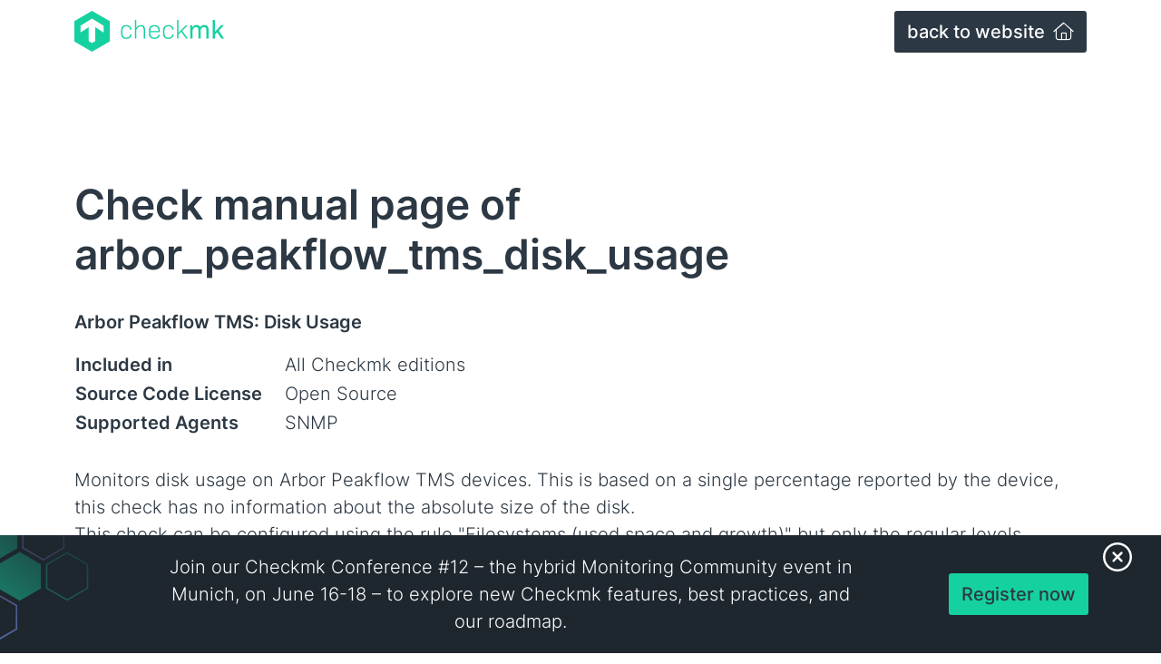

--- FILE ---
content_type: text/html; charset=UTF-8
request_url: https://checkmk.com/integrations/arbor_peakflow_tms_disk_usage
body_size: 5856
content:
<!DOCTYPE html>
<html lang="en">
<head prefix="og: http://ogp.me/ns# fb: http://ogp.me/ns/fb# website: http://ogp.me/ns/website#">
    <meta charset="UTF-8">
    <meta http-equiv="X-UA-Compatible" content="IE=edge">
    <meta name="viewport" content="width=device-width, initial-scale=1.0, shrink-to-fit=no">
    <link rel="stylesheet" href="/packages/tribe29_core/themes/checkmk/css/skins/default.css?id=00381628970a824bc3aae9ee941502df">
    <noscript><link rel="stylesheet" href="/packages/tribe29_core/themes/checkmk/css/skins/default.css?id=00381628970a824bc3aae9ee941502df" media="all"></noscript>
    
  <title>Arbor Peakflow TMS: Disk Usage</title>

<meta http-equiv="content-type" content="text/html; charset=UTF-8"/>
<meta name="description" content="This catalog lists check plug-ins that are shipped with Checkmk."/>
<meta name="apple-mobile-web-app-title" content="Checkmk"/>
<meta name="application-name" content="Checkmk"/>
<meta name="msapplication-TileColor" content="#FFFFFF"/>
<meta name="msapplication-TileImage" content="/mstile-150x150.png"/>
<meta name="msapplication-config" content="/browserconfig.xml"/>
<meta name="theme-color" content="rgb(44, 56, 67)"/>
<meta property="og:locale" content="en_US"/>
<meta property="og:site_name" content="Checkmk"/>
<meta property="og:title" content="Arbor Peakflow TMS: Disk Usage"/>
<meta property="og:description" content="This catalog lists check plug-ins that are shipped with Checkmk."/>
<meta property="og:type" content="website"/>
<meta property="og:url" content="https://checkmk.com/integrations"/>
<meta property="og:image" content="https://checkmk.com/packages/tribe29_core/themes/checkmk/images/share_image.png"/>
<meta name="twitter:card" content="summary_large_image"/>
<meta name="twitter:site" content="@checkmk"/>
<meta name="twitter:creator" content="@checkmk"/>
<meta name="twitter:image:alt" content="Arbor Peakflow TMS: Disk Usage">
<link rel="shortcut icon" href="/favicon.ico" type="image/x-icon"/>
<link rel="icon" href="/favicon.ico" type="image/x-icon">
<link rel="icon" type="image/png" href="/favicon-32x32.png" sizes="32x32"/>
<link rel="icon" type="image/png" href="/favicon-16x16.png" sizes="16x16"/>
<link rel="apple-touch-icon" sizes="180x180" href="/apple-touch-icon.png"/>
<link rel="manifest" href="/manifest.json"/>
<link rel="icon" type="image/png" href="/android-chrome-192x192.png" sizes="192x192"/>
<link rel="mask-icon" href="/safari-pinned-tab.svg" color="#15D1A0"/>
    <script type="text/javascript">
        var CCM_DISPATCHER_FILENAME = "/index.php";
        var CCM_CID = 317;
        var CCM_EDIT_MODE = false;
        var CCM_ARRANGE_MODE = false;
        var CCM_IMAGE_PATH = "/concrete/images";
        var CCM_APPLICATION_URL = "https://checkmk.com";
        var CCM_REL = "";
        var CCM_ACTIVE_LOCALE = "en_US";
        var CCM_USER_REGISTERED = false;
    </script>

<link rel="canonical" href="https://checkmk.com/integrations/arbor_peakflow_tms_disk_usage">
<link href="/application/files/cache/css/ae9afddf0d5e56f777b7a22d12c108119f4f6b0e.css?ccm_nocache=feee4b013ea5ed94c899c9b780dccf4fd2703a5f" rel="stylesheet" type="text/css" media="all" data-source="/concrete/css/features/imagery/frontend.css?ccm_nocache=feee4b013ea5ed94c899c9b780dccf4fd2703a5f /application/../packages/tribe29_core/css/features/swiper/frontend.css?ccm_nocache=feee4b013ea5ed94c899c9b780dccf4fd2703a5f">
<link href="/application/../packages/tribe29_core/css/features/fontawesome/css/core.css?ccm_nocache=feee4b013ea5ed94c899c9b780dccf4fd2703a5f" rel="stylesheet" type="text/css" media="all">
<link href="/application/../packages/tribe29_core/css/features/fontawesome/css/light.css?ccm_nocache=feee4b013ea5ed94c899c9b780dccf4fd2703a5f" rel="stylesheet" type="text/css" media="all">
<link href="/application/../packages/tribe29_core/css/features/fontawesome/css/brands.css?ccm_nocache=feee4b013ea5ed94c899c9b780dccf4fd2703a5f" rel="stylesheet" type="text/css" media="all">
<!-- Cookie Consent -->
<script src="https://consent.cookiefirst.com/sites/checkmk.com-d95e75e2-94c0-422e-94cf-e0e0df1cab4a/consent.js" data-silent-mode="true" async></script>
<script>
    function load_script(e) {
        const servicesConsent = e.detail || {};

        const triggerGtm = Object.entries(servicesConsent).some(([key, value]) => {
            if (key === 'cookiefirst') return false;
            return value === true;
        });

        if (triggerGtm) {
            const script = document.createElement("script");
            script.textContent = `window.dataLayer = window.dataLayer || [];
              function gtag(){dataLayer.push(arguments);}
                  gtag('consent', 'default', {
                  'ad_storage': 'denied',
                  'ad_user_data': 'denied',
                  'ad_personalization': 'denied',
                  'analytics_storage': 'denied'
              });
            `;
            const gtmScript = document.createElement("script");
            gtmScript.textContent = `(function(w,d,s,l,i){w[l]=w[l]||[];w[l].push({'gtm.start':
                new Date().getTime(),event:'gtm.js'});var f=d.getElementsByTagName(s)[0],
                j=d.createElement(s),dl=l!='dataLayer'?'&l='+l:'';j.async=true;j.src=
                'https://www.googletagmanager.com/gtm.js?id='+i+dl;f.parentNode.insertBefore(j,f);
                })(window,document,'script','dataLayer','GTM-NJ3VGL8');
            `;

            document.head.appendChild(script);
            document.head.appendChild(gtmScript);

            const gtmNoscript = document.createElement("noscript");
            gtmNoscript.innerHTML = `<iframe src="https://www.googletagmanager.com/ns.html?id=GTM-NJ3VGL8"
            height="0" width="0" style="display:none;visibility:hidden"></iframe>`;
            document.body.insertBefore(gtmNoscript, document.body.firstChild);
        }
    }

    window.addEventListener("cf_services_consent", load_script);
    window.addEventListener("cf_services_consent_loaded", load_script);
</script></head>
<body>
<div class="theme-checkmk ccm-page ccm-page-id-317 ">
<div class="d-flex flex-column min-vh-100">
    <header class="header">
                <section class="header__main container">
            <div class="header__main__wrapper">
                <div class="d-flex justify-content-between w-100 werk_page">
                    <a href="/"
                       class="header__logo logo"
                       title="Checkmk">
                        <svg id="Ebene_2" data-name="Ebene 2" xmlns="http://www.w3.org/2000/svg" width="11115.53" height="3032.26" xmlns:xlink="http://www.w3.org/1999/xlink" viewBox="0 0 11115.53 3032.26">
    <defs>
        <clipPath id="clippath">
            <path d="M10269.48,2059.89V656.27h169.21v899.51l457.69-488.24h211.51l-380.72,403.63,388.36,588.12h-202.11l-303.75-465.33-170.97,178.61v286.72h-169.21v.59Zm-1657.43,0v-991.76h143.95l5.88,155.7c78.73-122.79,176.85-178.61,311.39-178.61s232.66,59.34,273.2,172.73c82.84-122.79,184.49-172.73,311.39-172.73,198,0,307.87,119.27,307.87,338.42v676.84h-169.21v-663.91c0-132.78-57.58-196.24-161.57-196.24s-188.6,65.22-261.45,209.75v649.81h-169.21v-663.32c0-132.78-57.58-196.24-161.57-196.24s-188.6,65.22-261.45,219.15v640.41h-169.21Zm-988.23,0V656.27h107.52v967.08l549.93-548.17h138.66l-403.63,401.87,411.27,582.24h-131.02l-357.81-505.87-207.4,203.87v301.99h-107.52v.59Zm-638.06,22.91c-257.34,0-401.87-146.3-401.87-417.15v-196.24c0-270.85,142.18-417.15,400.11-417.15,238.54,0,374.85,125.14,384.25,340.18h-103.99c-11.75-165.1-105.76-246.18-276.73-246.18-198,0-296.12,107.52-296.12,329.02v184.49c0,220.91,98.12,329.02,296.12,329.02,170.97,0,265.56-80.49,276.73-246.18h103.99c-9.4,211.51-142.18,340.18-382.48,340.18Zm-1343.69-584.01h601.63v-21.15c0-223.26-98.12-330.78-301.99-330.78s-299.64,107.52-299.64,330.78v21.15h0Zm309.04,584.01c-269.09,0-417.15-146.3-417.15-417.15v-196.24c0-270.85,143.95-417.15,407.75-417.15s405.4,146.3,405.4,417.15v121.03h-705.04v67.57c0,223.26,99.88,330.78,305.52,330.78,176.85,0,276.73-80.49,288.48-217.39h103.99c-13.51,202.11-156.28,311.39-388.95,311.39Zm-1452.97-22.91V656.27h107.52v592.23c82.84-132.78,196.24-196.24,341.94-196.24,203.87,0,307.87,122.79,307.87,355.46v651.57h-107.52v-640.41c0-180.96-69.33-269.09-217.39-269.09-138.66,0-246.18,76.97-324.91,255.58v653.92h-107.52v.59Zm-638.65,22.91c-257.34,0-401.87-146.3-401.87-417.15v-196.24c0-270.85,142.18-417.15,400.11-417.15,238.54,0,374.85,125.14,384.25,340.18h-103.99c-11.75-165.1-105.76-246.18-276.73-246.18-198,0-296.12,107.52-296.12,329.02v184.49c0,220.91,98.12,329.02,296.12,329.02,170.97,0,265.56-80.49,276.73-246.18h103.99c-9.4,211.51-142.18,340.18-382.48,340.18Z" style="fill: #15D1A0;"/>
        </clipPath>
        <clipPath id="clippath-1">
            <rect x="-2853.06" y="-6530.43" width="29295.56" height="16479.12" style="fill: #15D1A0;"/>
        </clipPath>
        <clipPath id="clippath-2">
            <path d="M450.05,1103.97v503.52l616.91-398.93v1038.17l243.24,140.42,243.24-140.42V1209.14l616.91,398.93v-503.52l-860.15-539.35L450.05,1103.97ZM1310.79,0l1310.79,757.92v1516.42l-1310.79,757.92L0,2274.93V758.5L1310.79,0Z" style="fill: none;"/>
        </clipPath>
        <clipPath id="clippath-3">
            <rect x="-2853.06" y="-6530.43" width="29295.56" height="16479.12" style="fill: #15D1A0;"/>
        </clipPath>
    </defs>
    <g id="Layer_1" data-name="Layer 1">
        <g>
            <g style="clip-path: url(#clippath);">
                <g style="clip-path: url(#clippath-1);">
                    <rect x="3381.84" y="579.89" width="7810.07" height="1579.29" style="fill: #15D1A0;"/>
                </g>
            </g>
            <g style="clip-path: url(#clippath-2);">
                <g style="clip-path: url(#clippath-3);">
                    <rect x="-76.38" y="-76.38" width="2773.74" height="3185.6" style="fill: #15D1A0;"/>
                </g>
            </g>
        </g>
    </g>
</svg>
                    </a>
                    <a class="btn btn-secondary referer" href="/">
                        back to website <em class="fa-solid fa-home ms-1"></em>
                    </a>
                </div>
            </div>
        </section>
    </header>
    <main class="flex-grow-1">
        <div class="page__content block__margin__top--small">
            <div class="container">
    <div class="row">
        <div class="col-12">
            <div class="block__margin__bottom--small block__padding__top--small">
                <h1 class="block__margin__bottom--extra-small">Check manual page of arbor_peakflow_tms_disk_usage</h1>
                <p><strong class="fw-bold">Arbor Peakflow TMS: Disk Usage</strong></p>
                <table class="block__margin__bottom--extra-small">
                    <tbody>
                    <tr>
                        <th class="pe-4">Included in</th>
                        <td>All Checkmk editions</td>
                    </tr>
                    <tr>
                        <th class="pe-4">Source Code License</th>
                        <td>Open Source</td>
                    </tr>
                    <tr>
                        <th class="pe-4">Supported Agents</th>
                        <td>
                                                    <span class="me-2">SNMP</span>
                                                </td>
                    </tr>
                    </tbody>
                </table>
                Monitors disk usage on Arbor Peakflow TMS devices.
This is based on a single percentage reported by the device,
this check has no information about the absolute size of the disk.<p>This check can be configured using the rule
"Filesystems (used space and growth)" but only the
regular levels, specified in percent, are supported.<p>The service goes <code>WARN</code>/<code>CRIT</code> if the disk usage exceeds these levels.<p>This check uses the PEAKFLOW-TMS-MIB.                                    <h2>Item</h2>
                    <p>The sole item is named "/".</p>
                                                    <h2>Discovery</h2>
                    <p>One service is created.</p>
                            </div>
        </div>
    </div>
</div>
        </div>
    </main>
    <footer class="footer">
        <div class="footer__bottom">
            <div class="container">
                <div class="row align-items-center">
                    <div class="col-12 large text-center">
                        <p class="mb-0 text-ash text-size-14">The Checkmk logo (formerly known as Check_MK) is a trademark of Checkmk GmbH. ©2026 Checkmk GmbH. All rights reserved.</p>
                        

    <nav class="link-block__links--inline d-flex align-items-center justify-content-center">
<div class="link-block__item--inline"><a class="link-block__link--inline me-4" href="#" onclick="cookiefirst_show_settings();">Update cookie preferences</a></div>
</nav>

                    </div>
                </div>
            </div>
        </div>
    </footer>
</div>
    <div class="footer__banner">
        <div class="footer__banner__close">
            <button class="footer__banner__close__button"
                    type="button" name="closeBottomBanner"
                    title="Close banner"
                    id="closeBottomBanner"
            >
                <span class="sr-only"></span>
            </button>
        </div>
        <div class="footer__banner__content">
            

    <div class="footer__banner__content__center">
<p>Join our Checkmk Conference #12 – the hybrid Monitoring Community event in Munich, on June 16-18 – to explore new Checkmk features, best practices, and our roadmap.</p>
</div>

<div class="footer__banner__content__right"><a class="btn btn-primary" id="conferenceBannerButton" href="https://conference.checkmk.com/">Register now</a></div>

        </div>
    </div>
</div>
<script type="application/ld+json">
{
  "@context": "https://schema.org",
  "@type": "SoftwareApplication",
  "downloadUrl": "https://checkmk.com/download",
  "name": "checkmk",
  "softwareVersion": "2.0.0",
  "applicationCategory": "Systems Management",
  "applicationSubCategory": "IT Monitoring",
  "featureList": "https://checkmk.com/product/features",
  "releaseNotes": "https://checkmk.com/werks",
  "image": "https://checkmk.com/checkmk_logo.png",
  "screenshot": "https://checkmk.com/application/files/thumbnails/extra_small/2816/1521/8125/light-dark-v2.png",
  "operatingSystem": "RedHat, CentOS, SLES, Debian, Ubuntu, Docker, VMware ESXi, VirtualBox",
  "description": "Checkmk - the software for effective IT monitoring. Easy installation, best-in-class scalability and a broad range of features.",
  "keywords": "IT monitoring, Server Monitoring, Network Monitoring, Database Monitoring",
  "aggregateRating": {
    "@type": "AggregateRating",
    "ratingValue": "4.7",
    "bestRating": "5",
    "worstRating": "1",
    "reviewCount": "114"
  },
  "review": [
    {
      "@type": "Review",
      "author": {
        "@type": "Person",
        "name": "Marius P"
      },
      "datePublished": "2019-01-13",
      "description": "Checkmk in just a few minutes after being installed will provide you with deep insight and visibility into your systems and applications. Auto-discovery of services is a time saving feature that gets you up and running very quickly.",
      "name": "Best in-class IT monitoring",
      "reviewRating": {
        "@type": "Rating",
        "bestRating": "5",
        "ratingValue": "5",
        "worstRating": "1"
      }
    },
    {
      "@type": "Review",
      "author": {
        "@type": "Person",
        "name": "Michael F"
      },
      "datePublished": "2019-04-08",
      "description": "Checkmk is a very intuitive, easy to use and easy to setup monitoring system. It scales perfect vertically and also horizontal. It provides already a huge amount of monitoring functionalities for a lot of environments and it is quite simple extensible with own functionalities. Beside state based monitoring it has also a complete solution to integrate event based monitoring. With the Business Intelligence we are able to picture our mission critical processes in monitoring and able to simulate the impact of outages to the business.",
      "name": "The best monitoring solution we could found at the market.",
      "reviewRating": {
        "@type": "Rating",
        "bestRating": "5",
        "ratingValue": "5",
        "worstRating": "1"
      }
    },
    {
      "@type": "Review",
      "author": {
        "@type": "Person",
        "name": "Lucas"
      },
      "datePublished": "2020-07-01",
      "description": "Within our Smart Cities projects, we work with multiple components such as City Platforms, Databases, Servers, etc. All these resources can be easily monitored with Checkmk, indicating system failures to act quickly. It is based on Nagios, being even more powerful. Lets you customize notifications.",
      "name": "Open source monitoring",
      "reviewRating": {
        "@type": "Rating",
        "bestRating": "5",
        "ratingValue": "4.5",
        "worstRating": "1"
      }
    }
  ],
  "sameAs": [
    "https://www.facebook.com/checkmk",
    "https://twitter.com/checkmk",
    "https://www.linkedin.com/showcase/checkmk/",
    "https://www.youtube.com/c/checkmk-channel",
    "https://www.g2.com/products/checkmk",
    "https://en.wikipedia.org/wiki/Check_MK",
    "https://github.com/Checkmk/checkmk",
    "https://www.gartner.com/reviews/market/it-infrastructure-monitoring-tools/vendor/tribe29/product/checkmk",
    "https://www.capterra.com.de/software/181692/check-mk"
  ],
  "creator": {
    "@type": "Organization",
    "name": "Checkmk GmbH",
    "slogan": "The Checkmk company",
    "description": "Checkmk is the company developing Checkmk – an all-in-one IT monitoring software available both as an open-source and a commercial version.",
    "url": "https://checkmk.com",
    "logo": "https://checkmk.com/checkmk_logo.png",
    "image": "https://checkmk.com/checkmk_logo.png",
    "telephone": "+49 89 9982 097-00",
    "email": "info@checkmk.com",
    "numberOfEmployees": "150",
    "address": {
      "@type": "PostalAddress",
      "addressLocality": "Munich, Germany",
      "addressRegion": "Bavaria",
      "postalCode": "81667",
      "streetAddress": "Kellerstraße 27"
    },
    "contactPoint": {
      "@type": "ContactPoint",
      "telephone": "+49 89 9982 097-00",
      "contactType": "Customer support"
    },
    "sameAs": [
      "https://www.facebook.com/tribe29.software",
      "https://www.linkedin.com/company/tribe29",
      "https://www.xing.com/companies/tribe29gmbh"
    ]
  }
}
</script>
<script type="text/javascript" src="/concrete/../../concrete/js/jquery.js?ccm_nocache=feee4b013ea5ed94c899c9b780dccf4fd2703a5f"></script>
<script type="text/javascript" src="/concrete/js/bootstrap.js?ccm_nocache=d51ea49570468fa3df538447f90ab0b6e42c29fb"></script>
<script type="text/javascript" src="/concrete/js/vue.js?ccm_nocache=feee4b013ea5ed94c899c9b780dccf4fd2703a5f"></script>
<script type="text/javascript" src="/application/files/cache/js/6fc38d4d71ca8610be2ce0ffaddfbbdd9d7bf12e.js?ccm_nocache=feee4b013ea5ed94c899c9b780dccf4fd2703a5f" data-source="/concrete/js/features/imagery/frontend.js?ccm_nocache=feee4b013ea5ed94c899c9b780dccf4fd2703a5f /application/../packages/tribe29_core/js/features/swiper/frontend.js?ccm_nocache=feee4b013ea5ed94c899c9b780dccf4fd2703a5f /application/../packages/tribe29_core/js/features/mediaCheck/frontend.js?ccm_nocache=feee4b013ea5ed94c899c9b780dccf4fd2703a5f"></script>
<script type="text/javascript" src="/packages/tribe29_core/themes/checkmk/js/app.min.js?id=dc8af49decb6fb69354f0b280c9cb98e"></script>
</body>
</html>
